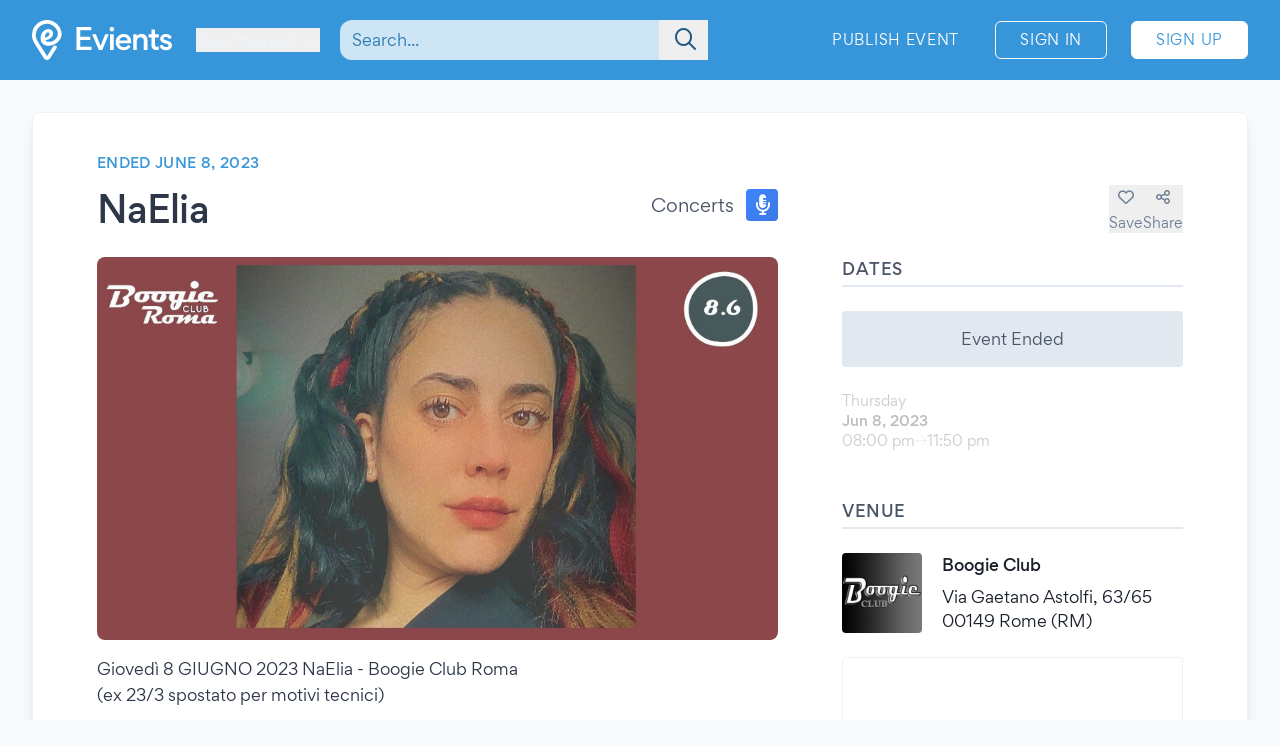

--- FILE ---
content_type: text/html; charset=UTF-8
request_url: https://www.evients.com/events/naelia/311190f9dc98413b9496a01aba93bb2a?hl=en_US
body_size: 6699
content:
<!DOCTYPE html>
<html lang="en-US">
    <head>
        <meta charset="utf-8">

        <meta name="viewport" content="width=device-width, initial-scale=1">
        <meta name="csrf-token" content="tBGuEbz4TQQvWJl6HFQMPzYyULgwRukOJiTrZnFS">
        <meta name="apple-itunes-app" content="app-id=1481958191">
        <meta name="theme-color" content="#3796D9">
        <link rel="manifest" href="https://www.evients.com/manifest.webmanifest">

        

        
        <script src="https://js.stripe.com/basil/stripe.js"></script>

        <link rel="preload" as="style" href="https://www.evients.com/build/assets/CK0Qzegy.css" /><link rel="stylesheet" href="https://www.evients.com/build/assets/CK0Qzegy.css" data-navigate-track="reload" />
                    <title>NaElia - Jun 8, 2023 - Rome | Evients</title>
        
                    <meta name="description" content="Event details for &quot;NaElia&quot; in Rome at Boogie Club on June 8, 2023">
                            <meta name="coords" content="45.791667,6.973333">
        
        <link rel="preload" as="style" href="https://www.evients.com/build/assets/CK0Qzegy.css" /><link rel="modulepreload" href="https://www.evients.com/build/assets/BjyFm4Ph.js" /><link rel="modulepreload" href="https://www.evients.com/build/assets/BSfGWJr3.js" /><link rel="modulepreload" href="https://www.evients.com/build/assets/B9TgulWm.js" /><link rel="modulepreload" href="https://www.evients.com/build/assets/KgrAt-W-.js" /><link rel="stylesheet" href="https://www.evients.com/build/assets/CK0Qzegy.css" data-navigate-track="reload" /><script type="module" src="https://www.evients.com/build/assets/BjyFm4Ph.js" data-navigate-track="reload"></script>
            <link rel="canonical" href="https://www.evients.com/events/naelia/311190f9dc98413b9496a01aba93bb2a" />
    <meta name="keywords" content="NaElia, Boogie Club, Rome, Concerts, Event" />
    <meta property="og:site_name" content="Evients" />
    <meta property="og:title" content="NaElia" />
    <meta property="og:description" content="Event details for &quot;NaElia&quot; in Rome at Boogie Club on June 8, 2023" />
    <meta property="og:type" content="events.event" />
    <meta property="og:url" content="https://www.evients.com/events/naelia/311190f9dc98413b9496a01aba93bb2a" />
    <meta property="og:image" content="https://img.evients.com/images/f1920x1080/7d/ff/ff/0f/7dffff0f04604111966abbd4151463be.jpg" />

        <script>
    window.localizedDateFormats = {
                    100: 'MM/DD/YY',
                    200: 'MM/DD/YYYY',
                    300: 'ddd, MMM D',
                    400: 'MMM D, YYYY',
                    500: 'MMMM D, YYYY',
                    600: 'ddd, MMM D, YYYY',
                    700: 'ddd, MMMM D, YYYY',
                    800: 'dddd, MMM D, YYYY',
                    900: 'dddd, MMMM D, YYYY',
                time: 'hh:mm a',
    };
</script>
    </head>
    <body class="font-sans antialiased text-gray-700 bg-white lg:bg-gray-50">

        <div
            id="app"
            class="flex flex-col justify-between min-h-screen"
        >

            
            
    <div class="min-h-screen-90">
        <div class="h-16 lg:h-0"></div>

<header class="fixed left-0 top-0 right-0 lg:relative z-30 text-white bg-brand-500">
    <div class="w-full max-w-screen-2xl mx-auto flex items-center flex-initial h-16 lg:px-8 lg:py-4 sm:py-0 lg:h-20">
        <div class="flex items-center flex-1 lg:flex-initial">
            <a href="https://www.evients.com" class="flex-none w-12 lg:w-auto">
                <img src="https://www.evients.com/img/icon-white.svg" width="48" height="32" alt="Evients" class="px-3 lg:hidden">
                <img src="https://www.evients.com/img/logo-white.svg" width="140" height="40" alt="Evients" class="hidden lg:inline">
            </a>

            <div class="ml-2 sm:pr-0 lg:ml-6">
                <dropdown-menu
                    class="w-full text-brand-100 hover:text-white focus:text-white transition sm:w-auto"
                    origin="origin-top-left"
                    button-class="relative flex items-center w-full focus:outline-none sm:w-auto"
                    tsid-prefix="city-menu"
                    prevent-close-on-click-inside
                >
                    <template #button>
                        <span class="mr-2 text-xs sm:text-base lg:text-sm xl:text-base" tsid="city-menu">
                            Courmayeur
                        </span>
                        <i class="fa-solid fa-chevron-down"></i>
                    </template>
                    <template #menu>
                        <location-picker></location-picker>
                    </template>
                </dropdown-menu>
            </div>
        </div>

        <toggle-visibility-button always-show-on-screen-lg>
            <template #button="slotProps">
                <a href="#"
                   @click.prevent="slotProps.showContent"
                   class="px-3 text-2xl text-brand-100 lg:hidden"
                >
                    <i class="fa-regular fa-magnifying-glass"></i>
                </a>
            </template>

            <template #content="slotProps">
                <form method="get"
                      action="https://www.evients.com/search"
                      class="absolute top-0 left-0 right-0 z-40 flex items-center h-16 ml-3 lg:static lg:h-auto lg:w-56 xl:w-96 bg-brand-500 lg:bg-transparent"
                >
                    
                    <div class="relative flex-1 mx-2 text-brand-800">
                        <div>
                            <global-search-auto-complete :input-initial-value='null'></global-search-auto-complete>
                        </div>

                        <div class="absolute inset-y-0 right-0 z-40 flex items-center pl-3">
                            <button type="submit" class="py-2 pl-4 pr-3 text-brand-700 focus:outline-none focus:text-brand-400" tsid="search" aria-label="Search">
                                <i class="fa-regular fa-lg fa-magnifying-glass"></i>
                            </button>
                        </div>
                    </div>

                    <a href="#"
                       @click.prevent="slotProps.hideContent"
                       class="px-4 lg:hidden"
                    >
                        <i class="fa-light fa-lg fa-xmark"></i>
                    </a>
                </form>
            </template>
        </toggle-visibility-button>

        <div class="flex items-center justify-end lg:flex-1 text-brand-100"
        >
                            <a href="https://www.evients.com/publish"
                   class="hidden px-3 py-2 text-xs tracking-wider text-white uppercase transition rounded-md lg:block hover:bg-white hover:bg-opacity-20 active:scale-95 xl:text-sm lg:mr-6">
                    Publish Event                </a>
                <a href="https://www.evients.com/login"
                   class="px-2 py-2 ml-2 mr-2 text-xs tracking-wider text-white uppercase transition border border-white rounded-md hover:bg-white hover:text-brand-500 active:scale-95 xl:text-sm lg:px-6 lg:ml-0 lg:mr-6">
                    Sign In                </a>
                <a href="https://www.evients.com/register"
                   class="hidden px-2 py-2 mr-2 text-xs tracking-wider uppercase transition bg-white border border-white rounded-md sm:block text-brand-500 hover:shadow-lg active:scale-95 xl:text-sm lg:px-6 lg:mr-0">
                    Sign Up                </a>
                    </div>

    </div>
</header>

        <main class="p-4 mx-auto w-full max-w-screen-2xl lg:p-8">
            
    
    <article class="mx-auto bg-white lg:border lg:rounded-lg lg:border-gray-200 lg:shadow-lg lg:px-16 lg:py-10">
        
        <div class="flex flex-col lg:flex-row lg:items-start lg:justify-between lg:mb-4">
            <div class="order-2 lg:order-1 lg:w-2/3 lg:mr-16">
                                    <div class="hidden headline lg:flex">
                        Ended June 8, 2023
                                            </div>
                
                <div class="flex flex-col justify-between mt-2 lg:flex-row lg:mt-4">
                    <h1 class="text-2xl font-medium leading-snug tracking-tight text-gray-800 md:text-3xl lg:text-4xl">
                        NaElia
                                            </h1>

                    <div class="items-center justify-between hidden h-8 mb-2 lg:flex lg:ml-8 lg:mb-0">
                        <div class="flex">
                            <span class="self-center mr-3 lg:text-lg">
                                Concerts
                            </span>
                            <category-icon color="#3f83f8" icon="microphone-lines">
                            </category-icon>
                        </div>
                    </div>
                </div>
            </div>

            <div class="flex items-center justify-between lg:justify-end order-1 lg:order-2 lg:w-1/3 lg:mt-8">
                <div class="flex flex-1 lg:hidden">
                    <span class="self-center order-2 mr-3 lg:order-1 lg:text-lg">
                        Concerts
                    </span>
                    <category-icon
                            color="#3f83f8" icon="microphone-lines"
                            class="order-1 mr-3 lg:order-2 lg:mr-0"
                    ></category-icon>
                </div>

                <div class="flex gap-6">
                                            <save-event-button class="flex-1" fake></save-event-button>
                    
                    <share-page message="Hey,%20take%20a%20look%20at%20this%20event%20on%20Evients!" url="https://www.evients.com/events/naelia/311190f9dc98413b9496a01aba93bb2a" qr-url="https://www.evients.com/qr-codes/events/311190f9dc98413b9496a01aba93bb2a.png"></share-page>

                    
                </div>
            </div>
        </div>

        <div class="flex flex-col mt-4 lg:flex-row lg:mt-6">
            <div class="lg:w-2/3 lg:mr-16">
                <img src="https://img.evients.com/images/f1920x1080/7d/ff/ff/0f/7dffff0f04604111966abbd4151463be.jpg" srcset="https://img.evients.com/images/f240x135/7d/ff/ff/0f/7dffff0f04604111966abbd4151463be.jpg 240w, https://img.evients.com/images/f480x270/7d/ff/ff/0f/7dffff0f04604111966abbd4151463be.jpg 480w, https://img.evients.com/images/f960x540/7d/ff/ff/0f/7dffff0f04604111966abbd4151463be.jpg 960w, https://img.evients.com/images/f1920x1080/7d/ff/ff/0f/7dffff0f04604111966abbd4151463be.jpg 1920w"
                    alt="NaElia" width="16" height="9" class="w-full mb-8 rounded-lg lg:mb-4">

                <div class="hidden leading-relaxed lg:block prose">
                    <p class="mb-5">Gioved&igrave; 8 GIUGNO 2023 NaElia - Boogie Club Roma<br>
(ex 23/3 spostato per motivi tecnici)</p><p class="mb-5">La cantautrice Eliana Tumminelli - in arte NaElia - con il chitarrista Angelo Cascarano, e Francesco Donati, flauto traverso. Ambasciatrice di pace per Human Advisor project torna al #BoogieClubRoma a presentare i suoi nuovi lavori. Oltre al suo repertorio live, ascolteremo due singoli, &quot;Lasciami sognare&quot; dal nuovissimo album appena uscito &#039;Balzi d&#039;amore&#039;, e &quot;Questo istante&quot; tratto dal precedente album &lsquo;Faccio quello che posso&rsquo;</p><p class="mb-5">In definitiva indefinita, di sensibilit&agrave; camaleontiche, Eliana Tumminelli, in arte NaElia, nasce a Catania. All&rsquo;et&agrave; di tredici anni prende le valigie e si trasferisce nella capitale per coltivare la sua passione per l&rsquo;arte. Coltiva il teatro, la musica e si diploma presso l&rsquo;Accademia Nazionale di Danza come danzatrice contemporanea. Nel tempo libero, il tempo &ldquo;sacro&rdquo;, investe la sua creativit&agrave; componendo, usando la voce e &ldquo;il filo delle parole e della musica&rdquo; per arrivare a tessere, e infine, a collezionare le canzoni che faranno parte del suo progetto live</p><p class="mb-5">BOOGIE CLUB &ndash; ROMA ristorante, pub con musica dal vivo e teatro<br>
ℹ PRENOTARE Tel o WhatsApp 3331279800<br>
🍔 MENU &gt; <a href="https://bit.ly/2XhpPCS" class="text-brand-500 hover:text-brand-300" target="_blank" rel="ugc nofollow noopener">https://bit.ly/2XhpPCS</a><br>
🥁 LIVE AGENDA &gt; <a href="https://bit.ly/BoogieConcerti" class="text-brand-500 hover:text-brand-300" target="_blank" rel="ugc nofollow noopener">https://bit.ly/BoogieConcerti</a><br>
Via Gaetano Astolfi 63/65 (Portuense-Marconi)<br>
Apertura da Gioved&igrave; a Sabato<br>
** eventi special di Domenica / Rassegna di teatro DICIAMOCELO di Mercoled&igrave; a Febbraio/Marzo 2023(controllare LIVE AGENDA)<br>
OPEN dalle 20:00<br>
LIVE dalle 21:30<br>
Music Fee &euro;5</p>
                </div>
            </div>
            <div class="flex flex-col lg:w-1/3">

                
                <div class="mb-8">
                    <h2 class="pb-1 mb-3 font-medium tracking-wide uppercase border-b-2 border-gray-300">Dates</h2>
                                                                        <div class="rounded bg-gray-300 my-6 text-center p-4">Event Ended</div>
                                                                                                                                                                        <div class="flex items-center justify-between my-4 text-gray-900 opacity-30">
    <div class="flex flex-col">
                <span class="text-sm text-gray-700">Thursday</span>
        <span class="text-sm font-medium">Jun 8, 2023</span>

        <span class="flex gap-2 text-sm text-gray-700">
            <span>08:00 pm</span>

                            <i class="text-sm text-gray-400 fa-regular fa-arrow-right"></i>
                <span>11:50 pm</span>
                    </span>
         

    </div>

    </div>
                                                                                                                                                    </div>

                 
                <div class="mb-12">

                    <h2 class="pb-1 mb-6 font-medium tracking-wide uppercase border-b-2 border-gray-300">Venue</h2>

                                            <a href="https://www.evients.com/venues/boogie-club/0bade3acb5df4bfaaf0f7d625573e648" class="block mt-6 ">
        <div class="flex items-center my-4 text-gray-900 venue-card">
            <img
                src="https://img.evients.com/images/f480x480/2c/94/99/5b/2c94995bc3fe4885ad3be1fc3c9b43d6.jpg"
                class="w-20 h-20 mr-5 rounded"
                alt="Boogie Club"
            >
            <address class="flex flex-col justify-between not-italic">
                <h2 class="mb-2 font-medium">Boogie Club</h2>
                <span>Via Gaetano Astolfi, 63/65<br />
00149 Rome (RM)</span>
            </address>
        </div>
    </a>

                        <div class="mt-6 hidden w-full overflow-hidden border rounded lg:block">
                            <iframe
                                src="https://www.google.com/maps/embed/v1/place?zoom=17&q=41.862908%2C12.457852&key=AIzaSyCkuRTAFVOnz_UIX8km3VIjy47XmC3EkaE"
                                class="w-full h-64" allowfullscreen
                            ></iframe>
                        </div>
                                    </div>
                 

                
                
                
                
                                    <div class="lg:hidden">
                        <h2 class="pb-1 mb-1 font-medium tracking-wide uppercase border-b-2 border-gray-300">
                            Description                        </h2>
                        <div class="my-4 leading-relaxed">
                            <p class="mb-5">Gioved&igrave; 8 GIUGNO 2023 NaElia - Boogie Club Roma<br>
(ex 23/3 spostato per motivi tecnici)</p><p class="mb-5">La cantautrice Eliana Tumminelli - in arte NaElia - con il chitarrista Angelo Cascarano, e Francesco Donati, flauto traverso. Ambasciatrice di pace per Human Advisor project torna al #BoogieClubRoma a presentare i suoi nuovi lavori. Oltre al suo repertorio live, ascolteremo due singoli, &quot;Lasciami sognare&quot; dal nuovissimo album appena uscito &#039;Balzi d&#039;amore&#039;, e &quot;Questo istante&quot; tratto dal precedente album &lsquo;Faccio quello che posso&rsquo;</p><p class="mb-5">In definitiva indefinita, di sensibilit&agrave; camaleontiche, Eliana Tumminelli, in arte NaElia, nasce a Catania. All&rsquo;et&agrave; di tredici anni prende le valigie e si trasferisce nella capitale per coltivare la sua passione per l&rsquo;arte. Coltiva il teatro, la musica e si diploma presso l&rsquo;Accademia Nazionale di Danza come danzatrice contemporanea. Nel tempo libero, il tempo &ldquo;sacro&rdquo;, investe la sua creativit&agrave; componendo, usando la voce e &ldquo;il filo delle parole e della musica&rdquo; per arrivare a tessere, e infine, a collezionare le canzoni che faranno parte del suo progetto live</p><p class="mb-5">BOOGIE CLUB &ndash; ROMA ristorante, pub con musica dal vivo e teatro<br>
ℹ PRENOTARE Tel o WhatsApp 3331279800<br>
🍔 MENU &gt; <a href="https://bit.ly/2XhpPCS" class="text-brand-500 hover:text-brand-300" target="_blank" rel="ugc nofollow noopener">https://bit.ly/2XhpPCS</a><br>
🥁 LIVE AGENDA &gt; <a href="https://bit.ly/BoogieConcerti" class="text-brand-500 hover:text-brand-300" target="_blank" rel="ugc nofollow noopener">https://bit.ly/BoogieConcerti</a><br>
Via Gaetano Astolfi 63/65 (Portuense-Marconi)<br>
Apertura da Gioved&igrave; a Sabato<br>
** eventi special di Domenica / Rassegna di teatro DICIAMOCELO di Mercoled&igrave; a Febbraio/Marzo 2023(controllare LIVE AGENDA)<br>
OPEN dalle 20:00<br>
LIVE dalle 21:30<br>
Music Fee &euro;5</p>
                        </div>
                    </div>
                
                
            </div>
        </div>

    </article>

    <script type="application/ld+json">{"@context":"https:\/\/schema.org","@type":"MusicEvent","name":"NaElia","startDate":"2023-06-08","endDate":"2023-06-08","eventAttendanceMode":"https:\/\/schema.org\/OfflineEventAttendanceMode","eventStatus":"https:\/\/schema.org\/EventScheduled","location":{"@type":"Place","name":"Boogie Club","address":{"@type":"PostalAddress","streetAddress":"Via Gaetano Astolfi, 63\/65","addressLocality":"Rome","postalCode":"00149","addressRegion":"Lazio","addressCountry":"IT"}},"image":["https:\/\/img.evients.com\/images\/f1920x1080\/7d\/ff\/ff\/0f\/7dffff0f04604111966abbd4151463be.jpg"],"description":"Gioved\u00ec 8 GIUGNO 2023 NaElia - Boogie Club Roma\n(ex 23\/3 spostato per motivi tecnici)\n\nLa cantautrice Eliana Tumminelli - in arte NaElia - con il chitarrista Angelo Cascarano, e Francesco Donati, flauto traverso. Ambasciatrice di pace per Human Advis..."}</script>

        </main>
    </div>

        <footer class="leading-loose bg-brand-500 text-brand-200">

    <a href="https://www.evients.com/bt"><img src="https://www.evients.com/img/pixel.gif" alt=""></a>

    <div class="px-8 w-full max-w-screen-2xl mx-auto">
        
        <div
            class="flex flex-col py-6 space-y-8 text-center border-b-2 md:flex-row md:space-y-0 md:py-10 md:text-left border-brand-400">
            <section class="flex-1 order-3 hidden lg:block md:order-1">
                <h2 class="font-medium text-brand-100 uppercase">Cities</h2>
                <ul>
                    <li>
                        <a href="https://www.evients.com/cities/italy/roma"
                            class="hover:text-white focus:text-white">
                            Events in Roma
                        </a>
                    </li>
                    <li>
                        <a href="https://www.evients.com/cities/italy/milano"
                            class="hover:text-white focus:text-white">
                            Events in Milano
                        </a>
                    </li>
                    <li>
                        <a href="https://www.evients.com/cities/italy/torino"
                            class="hover:text-white focus:text-white">
                            Events in Torino
                        </a>
                    </li>
                    <li>
                        <a href="https://www.evients.com/cities/italy/bologna"
                            class="hover:text-white focus:text-white">
                            Events in Bologna
                        </a>
                    </li>
                    <li>
                        <a href="https://www.evients.com/cities/italy/firenze"
                            class="hover:text-white focus:text-white">
                            Events in Firenze
                        </a>
                    </li>
                    <li>
                        <a href="https://www.evients.com/cities/italy/verona"
                            class="hover:text-white focus:text-white">
                            Events in Verona
                        </a>
                    </li>
                </ul>
            </section>

            <section class="flex-1 order-5 md:order-3">
                <h2 class="font-medium text-brand-100 uppercase">For Organizers</h2>
                <ul>
                    <li>
                        <a href="https://www.evients.com/biglietteria-automatizzata"
                            class="hover:text-white focus:text-white">Automated Ticketing</a>
                    </li>
                    <li>
                        <a href="https://www.evients.com/publish"
                            class="hover:text-white focus:text-white">Promote your Events</a>
                    </li>
                </ul>

                <h2 class="mt-6 font-medium text-brand-100 uppercase">Resources</h2>
                <ul>
                    <li>
                        <a
                                                          href="https://www.evients.com/contact-us?event_uuid=311190f9dc98413b9496a01aba93bb2a"
                                                      class="hover:text-white focus:text-white">Contact Us</a>
                    </li>
                    <li>
                        <a href="https://www.evients.com/help"
                            class="hover:text-white focus:text-white">Help</a>
                    </li>
                    <li>
                        <a href="https://www.evients.com/newsroom"
                            class="hover:text-white focus:text-white">Newsroom</a>
                    </li>
                    <li>
                        <a href="https://www.evients.com/newsroom/media-assets"
                            class="hover:text-white focus:text-white">Media Assets</a>
                    </li>
                    <li>
                        <a href="https://status.evients.com"
                            class="hover:text-white focus:text-white">Service Status</a>
                    </li>
                </ul>
            </section>

            <section class="flex-1 order-1 md:order-4">
                <h2 class="font-medium text-brand-100 uppercase">Language</h2>
                <dropdown-menu container-class="flex flex-shrink items-center justify-center md:justify-start"
                    button-class="flex items-center justify-center md:justify-start" origin="origin-top left-0 right-0"
                    tsid-prefix="language-menu">
                    <template #button>
                        <span class="hover:text-white focus:text-white">
                            <i class="mr-3 fa-light fa-earth-europe fa-lg"></i>
                            English (US)
                            <i class="ml-3 fa-regular fa-chevron-down"></i>
                        </span>
                    </template>

                    <template #menu>
                        <form action="https://www.evients.com/language" method="POST">
                            <input type="hidden" name="_token" value="tBGuEbz4TQQvWJl6HFQMPzYyULgwRukOJiTrZnFS" autocomplete="off">                            <ul class="text-gray-700">
                                                                <li>
                                    <button
                                        name="locale_code"
                                        value="en_GB"
                                        tsid="locale_en_GB"
                                        class="w-full block px-4 py-2 hover:bg-brand-100 text-left "
                                        type="submit"
                                    >
                                        English (GB)
                                    </button>
                                </li>
                                                                <li>
                                    <button
                                        name="locale_code"
                                        value="en_US"
                                        tsid="locale_en_US"
                                        class="w-full block px-4 py-2 hover:bg-brand-100 text-left font-medium"
                                        type="submit"
                                    >
                                        English (US)
                                    </button>
                                </li>
                                                                <li>
                                    <button
                                        name="locale_code"
                                        value="it_IT"
                                        tsid="locale_it_IT"
                                        class="w-full block px-4 py-2 hover:bg-brand-100 text-left "
                                        type="submit"
                                    >
                                        Italiano
                                    </button>
                                </li>
                                                            </ul>
                        </form>
                    </template>
                </dropdown-menu>

                <h2 class="mt-6 font-medium text-brand-100 uppercase">Legal</h2>
                <ul>
                    <li>
                        <a href="https://www.evients.com/terms" class="hover:text-white focus:text-white">
                            Terms of Service                        </a>
                    </li>
                    <li>
                        <a href="https://www.evients.com/privacy"
                           class="hover:text-white focus:text-white">Privacy Policy</a>
                    </li>
                    <li>
                        <a href="https://www.evients.com/cookie-policy"
                           class="hover:text-white focus:text-white">Cookie Policy</a>
                    </li>
                </ul>
            </section>

            <section class="flex-1 order-2 md:order-5">
                <h2 class="font-medium text-brand-100 uppercase">Download the App!</h2>
                <ul>
                    <li>
                        <a href="https://apps.apple.com/it/app/evients/id1481958191" target="_blank" rel="noopener">
                            <img src="https://www.evients.com/img/app-stores/app_store_white.svg" width="120" height="40"
                                class="inline-block mt-3 rounded-lg shadow hover:bg-white hover:bg-opacity-25 transition select-none"
                                alt="App Store">
                        </a>
                    </li>
                    <li>
                        <a href="https://play.google.com/store/apps/details?id=com.evients.app" target="_blank"
                            rel="noopener">
                            <img src="https://www.evients.com/img/app-stores/google_play_white.svg" width="135" height="40"
                                class="inline-block mt-3 rounded shadow hover:bg-white hover:bg-opacity-25 transition select-none"
                                alt="Play Store">
                        </a>
                    </li>
                </ul>
            </section>
        </div>

        
        <div class="flex flex-col items-center justify-between py-8 text-center md:flex-row md:text-left md:py-10">
            <img src="https://www.evients.com/img/logo-white.svg" alt="Evients" width="140" height="40" class="mb-2 md:mb-0">
            <div class="mb-6 leading-normal text-center md:mb-0">
                &copy; 2026 Evients® &ndash; All rights reserved.                <div class="text-xs">
                    Made with <i class="fa-solid fa-heart"></i> in
                    <img src="https://www.evients.com/img/flags/flags-iso/shiny/16/IT.png" alt="Italy" width="16" height="16"
                        class="inline -mt-1">
                    while listening to
                    <a href="https://roxette.se" target="_blank" rel="noopener" class="hover:text-white">Roxette</a>.
                </div>
                <div class="mt-2 text-xs">Evients is a registered trademark by Hexation S.r.l. &ndash;
                    VATIN IT03735511200
                </div>
            </div>
            <div class="flex justify-between w-4/5 mx-auto md:w-auto md:mx-0">
                <a href="https://www.instagram.com/evients_com/" target="_blank" rel="noopener"
                    class="px-2 py-2 hover:text-white transition md:px-4">
                    <i class="fab fa-instagram fa-xl" aria-hidden="true"></i>
                    <span class="sr-only">Instagram</span>
                </a>
                <a href="https://www.youtube.com/channel/UCsgnyZQFlavjMvpy4p5-dsw" target="_blank" rel="noopener"
                    class="px-2 py-2 hover:text-white transition md:px-4">
                    <i class="fab fa-youtube fa-xl" aria-hidden="true"></i>
                    <span class="sr-only">YouTube</span>
                </a>
                <a href="https://twitter.com/EvientsOfficial" target="_blank" rel="noopener"
                    class="px-2 py-2 hover:text-white transition md:px-4">
                    <i class="fab fa-x-twitter fa-xl" aria-hidden="true"></i>
                    <span class="sr-only">Twitter</span>
                </a>
                <a href="https://www.facebook.com/evients/" target="_blank" rel="noopener"
                    class="px-2 py-2 hover:text-white transition md:pl-4 md:pr-0">
                    <i class="fab fa-facebook-f fa-xl" aria-hidden="true"></i>
                    <span class="sr-only">Facebook</span>
                </a>
            </div>
        </div>
    </div>

</footer>


        </div>

    <script>(function(){function c(){var b=a.contentDocument||a.contentWindow.document;if(b){var d=b.createElement('script');d.innerHTML="window.__CF$cv$params={r:'9bffaa41484bf939',t:'MTc2ODc1NTc5OQ=='};var a=document.createElement('script');a.src='/cdn-cgi/challenge-platform/scripts/jsd/main.js';document.getElementsByTagName('head')[0].appendChild(a);";b.getElementsByTagName('head')[0].appendChild(d)}}if(document.body){var a=document.createElement('iframe');a.height=1;a.width=1;a.style.position='absolute';a.style.top=0;a.style.left=0;a.style.border='none';a.style.visibility='hidden';document.body.appendChild(a);if('loading'!==document.readyState)c();else if(window.addEventListener)document.addEventListener('DOMContentLoaded',c);else{var e=document.onreadystatechange||function(){};document.onreadystatechange=function(b){e(b);'loading'!==document.readyState&&(document.onreadystatechange=e,c())}}}})();</script><script defer src="https://static.cloudflareinsights.com/beacon.min.js/vcd15cbe7772f49c399c6a5babf22c1241717689176015" integrity="sha512-ZpsOmlRQV6y907TI0dKBHq9Md29nnaEIPlkf84rnaERnq6zvWvPUqr2ft8M1aS28oN72PdrCzSjY4U6VaAw1EQ==" data-cf-beacon='{"version":"2024.11.0","token":"431a8f91b1ed4fb69345aba68db5f7b4","r":1,"server_timing":{"name":{"cfCacheStatus":true,"cfEdge":true,"cfExtPri":true,"cfL4":true,"cfOrigin":true,"cfSpeedBrain":true},"location_startswith":null}}' crossorigin="anonymous"></script>
</body>
</html>


--- FILE ---
content_type: application/javascript
request_url: https://www.evients.com/build/assets/CaXuNGFX.js
body_size: 183
content:
import{n as s}from"./CuzJMNjK.js";(function(){try{var t=typeof window!="undefined"?window:typeof global!="undefined"?global:typeof globalThis!="undefined"?globalThis:typeof self!="undefined"?self:{},e=new t.Error().stack;e&&(t._sentryDebugIds=t._sentryDebugIds||{},t._sentryDebugIds[e]="918f5277-41a8-43bf-9cc9-6d87cacece5c",t._sentryDebugIdIdentifier="sentry-dbid-918f5277-41a8-43bf-9cc9-6d87cacece5c")}catch(r){}})();const n={props:{color:{type:String,default:"#666666"},iconColor:{type:String,default:"#FFFFFF"},icon:{type:String,required:!0},size:{type:String,required:!1,default:"base"},title:{type:String,required:!1,default:""}},computed:{divClass:function(){switch(this.size){case"xs":return"w-4 h-4 text-3xs";case"sm":return"w-6 h-6 text-base";case"base":return"w-8 h-8 text-xl";case"lg":return"w-10 h-10 text-2xl";case"xl":return"w-12 h-12 text-3xl"}}}};var a=function(){var e=this,r=e._self._c;return r("div",{staticClass:"flex shrink-0 items-center justify-center rounded text-white",class:e.divClass,style:e.color==="transparent"?"":"background-image: linear-gradient(to right bottom, #00000000 20%, #00000013 100%); background-color: "+e.color+";",attrs:{title:e.title}},[r("i",{staticClass:"fa-solid",class:"fa-"+e.icon,style:"color: "+e.iconColor})])},o=[],i=s(n,a,o,!1,null,null);const l=i.exports;export{l as default};


--- FILE ---
content_type: application/javascript
request_url: https://www.evients.com/build/assets/Ba8BNH4v.js
body_size: -177
content:
import"./BSfGWJr3.js";import{a,b}from"./CMNNlzAl.js";(function(){try{var e=typeof window!="undefined"?window:typeof global!="undefined"?global:typeof globalThis!="undefined"?globalThis:typeof self!="undefined"?self:{},r=new e.Error().stack;r&&(e._sentryDebugIds=e._sentryDebugIds||{},e._sentryDebugIds[r]="8e55c02a-8d9e-4a06-9946-699e916367c0",e._sentryDebugIdIdentifier="sentry-dbid-8e55c02a-8d9e-4a06-9946-699e916367c0")}catch(s){}})();var o,i;function f(){if(i)return o;i=1;var e=a(),r=b(),s="[object Symbol]";function n(t){return typeof t=="symbol"||r(t)&&e(t)==s}return o=n,o}export{f as r};
